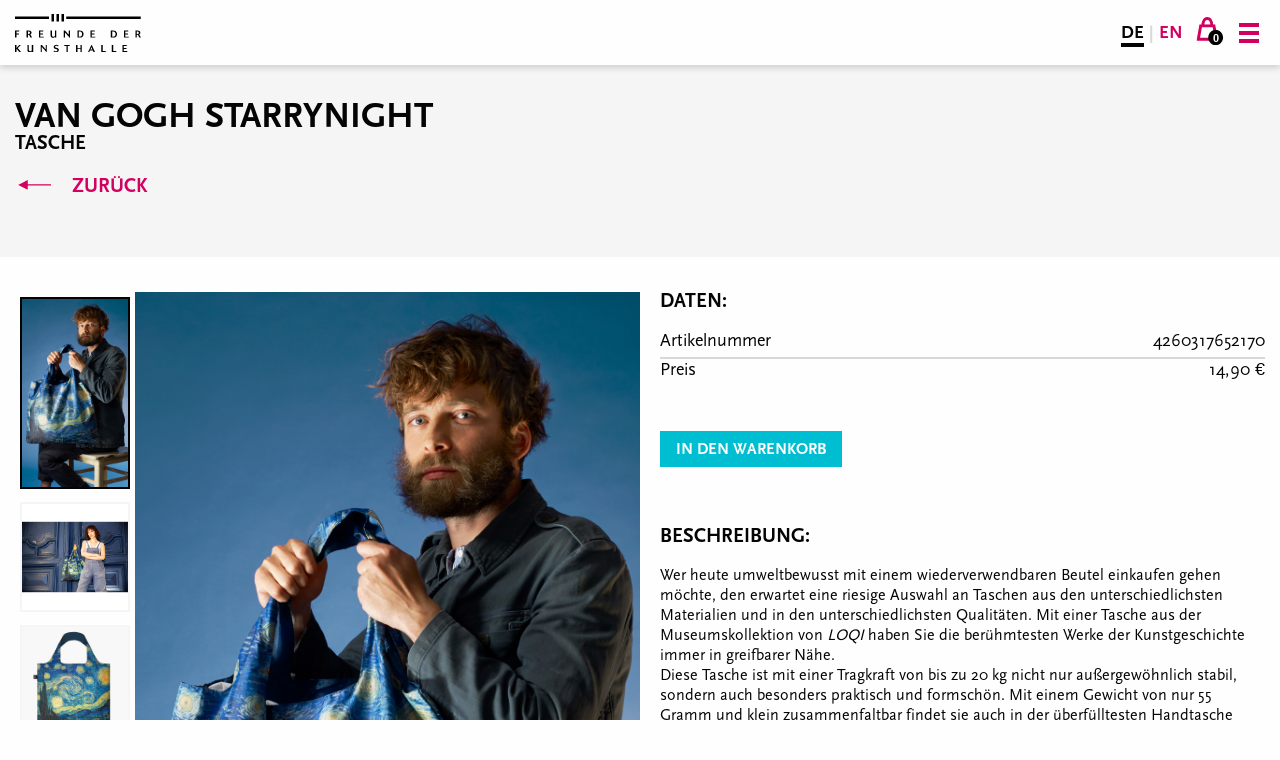

--- FILE ---
content_type: text/html; charset=UTF-8
request_url: https://freunde-der-kunsthalle.de/shop/artikel/714
body_size: 3467
content:
<!DOCTYPE html>
<html lang="de">
<head> 
    <title>Freunde der Kunsthalle</title>
	<meta name="Keywords" content="Hamburger Kunsthalle, Museumsshop, Kunstmuseum, kostenloser Eintritt, Kunst-Sammlungen, Kunst-Ausstellungen">
	<meta name="Description" content="Mitglieder der Freunde der Hamburger Kunsthalle haben jederzeit kostenlosen Eintritt in alle Sammlungen und Ausstellungen der Hamburger Kunsthalle.">
	<meta name="Author" content="Freunde der Kunsthalle">
	<meta name="robots" content="index, follow">
    <meta charset="UTF-8">
    <meta name="viewport" content="width=device-width, initial-scale=1.0">
    <meta name="csrf-param" content="_csrf">
<meta name="csrf-token" content="cNe7i8UEcB1JRIZ_1Qd8QdrvPNfO2_XESCXTm7Z-Xq83pfnSsFcXLSIn8y-bbAsJm5ZMjpyBvPAxbYvo0T8n1g==">
        <script>app = {
                urls: {
                    base: "/"
                },
                lang: "de"
            };
        
shop = {urls: {cart:'/shop/cart',checkout:'/shop/checkout/1'},labels: {"Add to basket":"In den Warenkorb","To the shopping cart":"Zum Warenkorb","Go back to page":"Weiter Einkaufen","The article was added to the shopping cart":"Der Artikel wurde zum Warenkorb hinzugef\u00fcgt","Price":"Preis","Back":"Zur\u00fcck"}};</script>        <script src="/js/jquery-3.3.1.min.js"></script>
    <script src="/lunr.js/lunr.js"></script>
        <script src="/js/app.js"></script>
    <link href="/css/app.css" rel="stylesheet">
    <link href="/css/jquery-ui.css" rel="stylesheet">
    <link href="/css/add.css" rel="stylesheet">
</head>
<body data-object="shop" data-id="23"><div id="header">
    <div class="left"><a href="/"><img class="logo" src="/images/freunde-logo.svg" /></a></div>
    <div class="middle"><div class="menu-desktop"><a href="/veranstaltungen/" class="menuDesktop">Veranstaltungen</a><a href="/journal/" class="menuDesktop">Journal</a><a href="/mitglied-werden/" class="menuDesktop">Mitglied werden</a><a href="/ueber-uns/" class="menuDesktop">Über uns</a><a href="/engagement/" class="menuDesktop">Engagement</a></div></div>
    <div class="right"><div class="lang-switch"><a href="?l=de" class="current">DE</a> | <a href="?l=en">EN</a></div><div class="cart"><a href="/shop/cart">
            <img class="logo" src="/images/cart.svg"/>
            <div class="count">0</div>
            </a>
        </div>

        <a href="/shop/" class="button secondary">Zum Shop</a>
        <a href="/spenden/" class="button primary">Spenden</a>

        <div class="burger">
            <svg class="open" viewBox="0 0 32 33">
        <g>
          <path d="M0 0L4 0L4 20L0 20L0 0Z" transform="matrix(1.192488E-08 1 -1 1.192488E-08 26 7)" />
          <path d="M0 0L4 0L4 20L0 20L0 0Z" transform="matrix(1.192488E-08 1 -1 1.192488E-08 26 15)" />
          <path d="M0 0L4 0L4 20L0 20L0 0Z" transform="matrix(1.192488E-08 1 -1 1.192488E-08 26 23)" />
        </g>
            </svg>
            <svg class="close" viewBox="0 0 32 33">
        <g>

          <path d="M0.312003 0.062397L4.3744 0L4.0624 20.312L0 20.3744L0.312003 0.062397Z" transform="matrix(-0.7071068 0.7071067 -0.7071067 -0.7071068 24.75002 22.15605)" />
          <path d="M0 0L4.0624 0.0623999L4.3744 20.3744L0.312002 20.312L0 0Z" transform="matrix(-0.7071068 -0.7071068 0.7071068 -0.7071068 10.34315 25.24922)" />
        </g>
            </svg>
        </div>
    </div>
		</div>          
<div class="submenu-desktop"><div class="items"></div><div class="items"></div><div class="items"></div><div class="items"></div><div class="items"></div></div>
<div class="menu-mobile">
  <div class="items"><div class="item"><div class="title"><a href="/veranstaltungen/" >Veranstaltungen</a></div><div class="subitems"></div></div><div class="item"><div class="title"><a href="/journal/" >Journal</a></div><div class="subitems"></div></div><div class="item"><div class="title"><a href="/mitglied-werden/" >Mitglied werden</a></div><div class="subitems"></div></div><div class="item"><div class="title"><a href="/ueber-uns/" >Über uns</a></div><div class="subitems"></div></div><div class="item"><div class="title"><a href="/engagement/" >Engagement</a></div><div class="subitems"></div></div></div>
  <div class="buttons">
    <a href="/shop/" class="button secondary">Zum Shop</a>
    <a href="/spenden/" class="button primary">Spenden</a>
  </div>
  
   
</div><div class="content gray"><h1 class="w50">VAN GOGH STARRYNIGHT</h1><div class="h3">Tasche</div><div class=" padding-20h">
        <a href="javascript:history.back()" class="back-link">
            <svg viewBox="0 0 34 13"><path d="M22 0L31 4.5L22 9L22 5L0 5L0 4L22 4L22 0Z" /></svg>
            Zurück        </a>
    </div>
</div>
<div class="content">
    <div class="product" data-title="VAN GOGH STARRYNIGHT" data-subtitle="Tasche">
        <div class="product-images">
            <div class="product-images-bar"><img class="current" src="/f/shop/de80cb2a35.jpg"  /><img  src="/f/shop/fc2009da94.jpg"  /><img  src="/f/shop/9104de35ea.jpg"  /></div>
            <div class="product-images-canvas event-box-image"><img src="/f/shop/de80cb2a35.jpg"  /></div>
        </div>
        <div class="product-details">
            <div class="title">Daten:</div>

            <table class="product-details-table"><tr><td>Artikelnummer</td><td>4260317652170</td></tr><tr><td>Preis</td><td><span class="shop-price">14,90 €</span></td></tr></table>

                    
            <a href="#" data-source="detail" data-product-id="714" data-product-amount="1" class="button primary add-to-cart gap-below article-variants-button">In den Warenkorb</a>

            <div class="title">Beschreibung:</div>
            <div class="desc"><p>Wer heute umweltbewusst mit einem wiederverwendbaren Beutel einkaufen gehen m&ouml;chte, den erwartet eine riesige Auswahl an Taschen aus den unterschiedlichsten Materialien und in den unterschiedlichsten Qualit&auml;ten. Mit einer Tasche aus der Museumskollektion von <em>LOQI</em> haben Sie die ber&uuml;hmtesten Werke der Kunstgeschichte immer in greifbarer N&auml;he.<br />Diese Tasche ist mit einer Tragkraft von bis zu 20 kg nicht nur au&szlig;ergew&ouml;hnlich stabil, sondern auch besonders praktisch und formsch&ouml;n. Mit einem Gewicht von nur 55 Gramm und klein zusammenfaltbar findet sie auch in der &uuml;berf&uuml;lltesten Handtasche problemlos noch ein Pl&auml;tzchen. Gefertigt aus wasserabweisendem Polyester, trotzt sie jedem Regenschauer und kann bei Bedarf bequem in der Maschine gewaschen werden. Kleinigkeiten, die nicht verloren gehen sollen, lassen sich in ihrer Innentasche verstauen. Und bei Bedarf kann die passende kleine Aufbewahrungstasche mit Rei&szlig;verschluss auch mal separat als Geldbeutel oder Kosmetikt&auml;schchen genutzt werden!&nbsp;<br /><br />VINCENT VAN GOGH - Sternennacht | 1889<br />Tasche<br />Material:&nbsp;Polyester/ Oeko-Tex&reg; Standard 100 | Gr&ouml;&szlig;e: 500 x 420 mm | Gewicht: 55 g | Tragkraft: 20 kg</p></div>
        </div>
    </div>
</div><div class="content gray">
    <div class="h1 gap-below">Unsere Empfehlungen</div>
    <div class="event-grid shop"><div class="event-box" data-id="1395">
    <a href="/shop/artikel/1395" class="event-box-image"><img src="/f/shop/9236b58a74_sm.png" ></a>
    <a href="/shop/artikel/1395" class="event-box-content bottom">
        <div class="separator"></div>
        <div class="event-box-title">VINCENT VAN GOGH</div><div class="event-box-subtitle">Sternennacht</div><div class="shop-price">15,00 €</div>
    </a>
    <a href="#" data-source="overview" data-product-id="1395" data-product-amount="1" class="button secondary add-to-cart">In den Warenkorb</a>
</div><div class="event-box" data-id="1394">
    <a href="/shop/artikel/1394" class="event-box-image"><img src="/f/shop/1b5fe488e6_sm.png" ><div class="event-box-exclusive">kommt bald wieder</div></a>
    <a href="/shop/artikel/1394" class="event-box-content bottom">
        <div class="separator"></div>
        <div class="event-box-title">VINCENT VAN GOGH</div><div class="event-box-subtitle">Mandelbl&uuml;ten</div><div class="shop-price">15,00 €</div>
    </a>
    <a href="#" data-source="overview" data-product-id="1394" data-product-amount="1" class="button secondary add-to-cart">In den Warenkorb</a>
</div></div>
</div><div id="footer">
    <div class="left">© 2026 Freunde der Kunsthalle. All rights reserved.</div>
    <div class="right"><a href="/newsletter/">Newsletter</a><a href="/shop/">Shop</a><a href="/fragen-und-antworten/">Fragen und Antworten</a><a href="/agb/">AGB</a><a href="/widerruf/">Widerruf</a><a href="/versandbedingungen/">Versandbedingungen</a><a href="/datenschutz/">Datenschutz</a><a href="/erklaerung-zur-barrierefreiheit/">Erklärung zur Barrierefreiheit</a><a href="/spenden/">Spenden</a><a href="/kontakt/">Kontakt</a><a href="/impressum/">Impressum</a><a href="https://www.hamburger-kunsthalle.de/" target="_blank">Hamburger Kunsthalle</a></div>
</div>           <script type="module" src="/js/modules.js" charset="UTF-8"></script>
<script>app.jsModules=["shop/AddToCart"];app.jsMin="";</script><div class="to-top"><a href="#" class="sprite -toTop-arrow"><div class="spritep-wrapper" style="padding-bottom:100%"><svg viewBox="0 0 32 32"><path d="M15.19 8.518a.883.883 0 0 0-.79-.233.883.883 0 0 0-.79.234l-5.092 5.09a.9.9 0 1 0 1.273 1.273l3.71-3.71V20.7a.9.9 0 1 0 1.8 0v-9.527l3.71 3.71a.9.9 0 0 0 1.272-1.274zM14.4 0a14.4 14.4 0 1 0 14.4 14.4A14.4 14.4 0 0 0 14.4 0zm0 27A12.6 12.6 0 1 1 27 14.4 12.6 12.6 0 0 1 14.4 27z"></path></svg></div></a></div>
</body>
</html>


--- FILE ---
content_type: image/svg+xml
request_url: https://freunde-der-kunsthalle.de/images/cart.svg
body_size: 984
content:
<svg version="1.1" viewBox="0 0 30.595 28.326" xmlns="http://www.w3.org/2000/svg" xmlns:xlink="http://www.w3.org/1999/xlink">
 <desc>Created with Lunacy</desc>
 <defs>
  <path id="path_1" transform="translate(5 12.022)" d="m3 0h16l3 16.5h-22z"/>
  <clipPath id="clip_1">
   <use width="100%" height="100%" xlink:href="#path_1"/>
  </clipPath>
 </defs>
 <g id="ICON-/-BURGER" transform="translate(-1.4054 -4.6743)">
  <path id="Rectangle" d="m0 0h32v33h-32z" fill="none"/>
  <g>
   <use width="100%" height="100%" fill="#ffffff" xlink:href="#path_1"/>
   <g clip-path="url(#clip_1)">
    <use width="100%" height="100%" fill="none" stroke="#d2005f" stroke-width="6" xlink:href="#path_1"/>
   </g>
  </g>
  <path transform="rotate(-45 18.153 -6.0387)" d="m0 2.6451s4.9009-4.711 8.006-1.5589-1.5586 7.9829-1.5586 7.9829" fill="none" stroke="#d2005f" stroke-width="3"/>
  <path id="Oval" transform="translate(17 17.531)" d="m7.5 15.469c4.1421 0 7.5-3.4628 7.5-7.7344 0-4.2716-3.3579-7.7344-7.5-7.7344-4.1421 0-7.5 3.4628-7.5 7.7344 0 4.2716 3.3579 7.7344 7.5 7.7344z"/>
 </g>
</svg>


--- FILE ---
content_type: text/javascript
request_url: https://freunde-der-kunsthalle.de/js/app.js
body_size: 45229
content:
// Initialize website after is has loaded
$(function () {

    // to-top START
    $(window).scroll(function () {
        if ($(this).scrollTop() > 0) {
            $('.to-top').fadeIn();
        } else {
            $('.to-top').fadeOut();
        }
    });
    $('.to-top').click(function () {
        $('body,html').animate({
            scrollTop: 0
        }, 400);
        return false;
    });
    // to-top END

    // FADER - development only
    $('.kbpreview1234 .kbfader1234').on('click', function () {
        $(this).parent().toggleClass("closed");
    });
    $('.kbpreview1234 .kbnav1234 > div').on('click', function () {
        var i = $(this).index();
        $(this).parent().find("> div").removeClass("active");
        $(this).addClass("active");
        $(".kbpreview1234 .kblinks1234").removeClass("active");
        $(".kbpreview1234 .kblinks1234").eq(i).addClass("active");
    });
    //$('*[title]').on('click', function()    {
    //$(this).toggleClass('kbclickhighlight1234');
    //});
    // FADER end - development only


    var sliderTimeToNext = 8000; // 5 s

    var scrollTop = 0;
    var scrollInit = 40; // defauls is a top of 40 px margin from menu to top
    var menuDesktop = $('#header');
    var menuDesktopTop = false;
    $(window).on('scroll', function () {
        scrollTop = $(window).scrollTop();
        if (scrollTop > scrollInit) {
            menuDesktop.addClass("top");
            menuDesktopTop = true;
        } else if (menuDesktopTop) {
            menuDesktop.removeClass("top");
            menuDesktopTop = false;
        }
    });

    /*
        // Autocomplete functionality for shop search
        var shopSearch = $('#shop-search');
        var suggestions2 = ["Afghanistan","Albania","Algeria","Andorra","Angola","Anguilla","Antigua &amp; Barbuda","Argentina","Armenia","Aruba","Australia","Austria","Azerbaijan","Bahamas","Bahrain","Bangladesh","Barbados","Belarus","Belgium","Belize","Benin","Bermuda","Bhutan","Bolivia","Bosnia &amp; Herzegovina","Botswana","Brazil","British Virgin Islands","Brunei","Bulgaria","Burkina Faso","Burundi","Cambodia","Cameroon","Canada","Cape Verde","Cayman Islands","Central Arfrican Republic","Chad","Chile","China","Colombia","Congo","Cook Islands","Costa Rica","Cote D Ivoire","Croatia","Cuba","Curacao","Cyprus","Czech Republic","Denmark","Djibouti","Dominica","Dominican Republic","Ecuador","Egypt","El Salvador","Equatorial Guinea","Eritrea","Estonia","Ethiopia","Falkland Islands","Faroe Islands","Fiji","Finland","France","French Polynesia","French West Indies","Gabon","Gambia","Georgia","Germany","Ghana","Gibraltar","Greece","Greenland","Grenada","Guam","Guatemala","Guernsey","Guinea","Guinea Bissau","Guyana","Haiti","Honduras","Hong Kong","Hungary","Iceland","India","Indonesia","Iran","Iraq","Ireland","Isle of Man","Israel","Italy","Jamaica","Japan","Jersey","Jordan","Kazakhstan","Kenya","Kiribati","Kosovo","Kuwait","Kyrgyzstan","Laos","Latvia","Lebanon","Lesotho","Liberia","Libya","Liechtenstein","Lithuania","Luxembourg","Macau","Macedonia","Madagascar","Malawi","Malaysia","Maldives","Mali","Malta","Marshall Islands","Mauritania","Mauritius","Mexico","Micronesia","Moldova","Monaco","Mongolia","Montenegro","Montserrat","Morocco","Mozambique","Myanmar","Namibia","Nauro","Nepal","Netherlands","Netherlands Antilles","New Caledonia","New Zealand","Nicaragua","Niger","Nigeria","North Korea","Norway","Oman","Pakistan","Palau","Palestine","Panama","Papua New Guinea","Paraguay","Peru","Philippines","Poland","Portugal","Puerto Rico","Qatar","Reunion","Romania","Russia","Rwanda","Saint Pierre &amp; Miquelon","Samoa","San Marino","Sao Tome and Principe","Saudi Arabia","Senegal","Serbia","Seychelles","Sierra Leone","Singapore","Slovakia","Slovenia","Solomon Islands","Somalia","South Africa","South Korea","South Sudan","Spain","Sri Lanka","St Kitts &amp; Nevis","St Lucia","St Vincent","Sudan","Suriname","Swaziland","Sweden","Switzerland","Syria","Taiwan","Tajikistan","Tanzania","Thailand","Timor L'Este","Togo","Tonga","Trinidad &amp; Tobago","Tunisia","Turkey","Turkmenistan","Turks &amp; Caicos","Tuvalu","Uganda","Ukraine","United Arab Emirates","United Kingdom","United States of America","Uruguay","Uzbekistan","Vanuatu","Vatican City","Venezuela","Vietnam","Virgin Islands (US)","Yemen","Zambia","Zimbabwe"];
        if(shopSearch.length > 0)   {
            autocomplete(document.getElementById("shop-search"), suggestions2);
    
            // Later on, when the user enters texts:
            //   1) call $('#shop-search').unbind() to remove all event handlers,
            //   2) get a new suggestions array via AJAX using the entered text,
            //   3) recall autocomplete() like above.
            // Please note that the autocomplete functions do not use jQuery. They are plain JavaScript.
            // No need to rewrite those in jQuery when the existing functions work splendid!
            // Ideally, only return a max of 10 suggestion items per AJAX!
        }
    */

    // Form submit functionality. All elements with class "submit-on-click" will submit the form element they are contained in
    $('.submit-on-click').on('click', function (e) {
        e.preventDefault();

        var currentForm = $(this).closest('form');
        if (currentForm.length > 0) {
            currentForm.submit();
        }
    })

    // Mobile Menu functionality
    $('#header .burger').on('click', function () {
        toggleMenu();
    });
    $('.menu-mobile .item .title').on('click', function (e) {
        $(this).parent().toggleClass("open");
    });

    // Desktop Menu functionality
    var lastCaller = null;
    $('.menu-desktop > div').on('click', function () {
        var caller = $(this);
        var menu = $('.submenu-desktop');

        // Get indices of last and current caller
        var last = lastCaller;
        var current = caller.index();

        var allMenuTitles = $(".menu-desktop > div");

        if (menu.hasClass("open")) {
            // Close sub menu plane
            if (last == current) {
                menu.slideUp(800);
                menu.removeClass("open");
                allMenuTitles.removeClass("visible");

                // Switch to current sub menu
            } else {
                var newMenuTitle = allMenuTitles.eq(current);
                var allSubmenus = $(".submenu-desktop .items");
                var newMenu = allSubmenus.eq(current);

                allSubmenus.removeClass("visible");
                newMenu.addClass("visible");
                allMenuTitles.removeClass("visible");
                newMenuTitle.addClass("visible");
            }
        } else {
            menu.slideDown(800);
            menu.addClass("open");

            // Switch to current menu
            var newMenuTitle = allMenuTitles.eq(current);
            var allSubmenus = $(".submenu-desktop .items");
            var newMenu = allSubmenus.eq(current);

            allSubmenus.removeClass("visible");
            newMenu.addClass("visible");
            allMenuTitles.removeClass("visible");
            newMenuTitle.addClass("visible");
        }

        lastCaller = caller.index();
    });


    // Some popup shenagigans
    $('.popup[data-popup-id]').on('click', function (e) {
        e.preventDefault();

        // Close any popups hat are still open (unlikely, but may lead to usrs being able to forcefully break the page)
        var oldPopups = $('.cart-popup');
        if (oldPopups.length > 0) {
            oldPopups.remove();
        }

        // Create popup
        var popup = $('<div class="cart-popup"></div>');
        var contentId = $(this).attr("data-popup-id");
        var content = $('#' + contentId);

        console.log(content);

        if (content.length > 0) {
            popup.append(content.clone().contents()).append("<br />");

            var l = shop.labels;

            // Clease close functionality
            var back = $('<div style="margin-top: 10px;" class="button secondary top">' + l['Back'] + '</div>');
            back.on('click', function () {
                $(this).parent().remove();
            });
            popup.append(back);
        }

        $("body").append(popup);
    });

    /*
    placed to /js/modules/shop/AddToCart
    
        // Add-to-cart functionality
        $('.add-to-cart').on('click', function(e)    {
            e.preventDefault();
    
            // Close any popups hat are still open (unlikely, but may lead to usrs being able to forcefully break the page)
            var oldPopups = $('.cart-popup');
            if(oldPopups.length > 0)    {
                oldPopups.remove();
            }
    
            // Collect data for cart popup
    switch($(this).attr('data-source')){
    case 'overview':
            var product                 = $(this).parent();
            var productTitle            = product.find('.event-box-title').text();
            var productSubtitle         = product.find('.event-box-subtitle').text();
            var productPrice            = product.find('.shop-price').text();
            var productImg              = product.find('.event-box-image > img');
            if(productImg.length == 0)  {
                productImg = null;
            }   else    {
                productImg = productImg.clone();
            }
        break;
    case 'detail':
            var product                 = $(this).closest('.product');
            var productTitle            = product.attr('data-title');
            var productSubtitle         = product.attr('data-subtitle');
            var productPrice            = product.find('.shop-price').text();
            var productImg              = product.find('.event-box-image > img');
            if(productImg.length == 0)  {
                productImg = null;
            }   else    {
                productImg = productImg.clone();
            }
        break;
    }
            // Get internal data for AJAX call
            var productId       = parseInt($(this).attr('data-product-id'));
            // var productAmount   = parseInt($(this).attr('data-product-amount'));
    
    $.getJSON('api/shop?act=addToCart&id=' + productId,function(data){
    
        switch(data.result){
        case 'success':
    
            // var l = app.labels;
            var l = shop.labels;
    
            var amount = data.amount;
    
            $('#header').find('.cart .count').html(data.totalAmount);
    
            if (productSubtitle.length)
                amount = productSubtitle + ': ' + amount;
    
            // Create cart popup
            var popup = $('<div class="cart-popup"></div>');
            var article = $('<div class="details"><h3 style="margin-bottom: 10px;">' + productTitle + '</h3>' + amount + '<br />' + l['Price'] + ': ' + productPrice  + '<br />&nbsp;<br /></div>');
            popup.append(article).prepend(productImg).prepend($('<h2 style="margin-bottom: 20px;">' + l['The article was added to the shopping cart'] + ':</h2>')); //.append(productSubtitle).append(productPrice).append(productImg);
    
            // Clease close functionality
            var cart = $('<a href="' + shop.urls.cart + '" class="button primary">' + l['To the shopping cart'] + '</a>');
            var back = $('<div class="button secondary">' + l['Go back to page'] + '</div>');
            back.on('click', function() {
                $(this).parent().parent().remove();
            });
            article.append(back).append(cart);
    
            // Ready :)
            $('body').append(popup);
    
            // INSERT AJAX functionality here -> call PHP script to add product
            // console.log("Product ID: " + productId);
            // console.log("Product amount: " + amount);
            break;
        case 'error':
            alert(data.message);
            break;
        }
    
    });
        });
    */

    // Initialize all sliders
    var sliders = $('.slider');
    if (sliders.length > 0) {
        sliders.each(function () {
            var slider = $(this);

            // Get slide count
            var slides = slider.find('.slides').children();
            var slidecount = slides.length;

            if (slidecount <= 1) {
                return;
            }

            // Add previous and next slider buttons and functionality
            var prev = $('<svg class="prev link" viewBox="0 0 11.31372 16.97057"><g ><path d="M0 0L4 0L4 12L0 12L0 0Z" transform="matrix(-0.7071068 0.7071067 -0.7071067 -0.7071068 11.31372 8.485291)" /><path d="M0 0L4 0L4 12L0 12L0 0Z" transform="matrix(-0.7071068 -0.7071068 0.7071068 -0.7071068 2.828491 16.97057)" /></g></svg>');
            var next = $('<svg class="next link" viewBox="0 0 11.31372 16.97057"><g ><path d="M0 0L4 0L4 12L0 12L0 0Z" transform="matrix(-0.7071068 0.7071067 -0.7071067 -0.7071068 11.31372 8.485291)" /><path d="M0 0L4 0L4 12L0 12L0 0Z" transform="matrix(-0.7071068 -0.7071068 0.7071068 -0.7071068 2.828491 16.97057)" /></g></svg>');
            //var prev = $('');
            //var next = $('');

            prev.on('click', function () {
                slider.addClass("launched"); // On first slide switch by hand (not automatically), set sclass so that special shop slider nows when to start (will only automatically jump between slides after at least one slide was manually clicked)
                sliderPrevSlide(slider);
            });
            next.on('click', function () {
                slider.addClass("launched"); // On first slide switch by hand (not automatically), set class so that special shop slider nows when to start (will only automatically jump between slides after at least one slide was manually clicked)
                sliderNextSlide(slider);
            });

            createInterval(sliderNextSlide, slider, sliderTimeToNext);

            var slidernav = $('<div class="slider-nav"></div>');



            // Add slide navigation bullets
            var bullets = $('<div class="bullets"></div>');

            if (slidecount == 1) {
                slider.addClass("single"); // switches to single slide mode: no bullets and navigation, slightly different margins
            }

            if (slidecount > 12) {
                bullets.addClass("hidden");
            }

            if (slidecount > 8) {
                bullets.addClass("small");
            }

            for (var i = 0; i < slidecount; ++i) {
                var bullet = $('<div data-count="' + (i + 1) + '">⬤</div>');

                bullet.on('click', function () {
                    var b = $(this);
                    var cnt = b.attr('data-count');
                    sliderSetSlide(slider, cnt);
                });
                bullets.append(bullet);
            }

            slidernav.append(prev).append(bullets).append(next);
            slider.append(slidernav);


            // Finally, copyright notice
            //var copyright = $('<div class="copyright">Foto: Arne</div>');
            //slider.append(copyright);

            // Initialize slider for first use
            sliderSetSlide(slider, 1);
        });
    }


    // Interactive form elements
    $('input[data-control=true]').on('click', function () {
        var checked = $(this).is(":checked");

        // Enable or disable elements, if given
        if (checked) {
            var enable = $(this).attr('data-enable');
            var disable = $(this).attr('data-disable');

            if (enable !== undefined && enable != "") {
                $("#" + enable).addClass("enabled");
            }
            if (disable !== undefined && disable != "") {
                $("#" + disable).removeClass("enabled");
            }
        }
    });


    $('*[data-increase]').on('click', function () {
        var targetID = $(this).attr('data-increase');
        if (targetID !== undefined && targetID != "") {
            var targetDOM = $("#" + targetID);
            if (targetDOM.length > 0) {
                var newVal = parseInt(targetDOM.val(), 10) + 1;
                if (isNaN(newVal)) { newVal = 1; }
                if (newVal > 99) { newVal = 99; }
                targetDOM.val(newVal);
            }
            targetDOM.trigger("change");
        }
    });


    $('*[data-decrease]').on('click', function () {
        var targetID = $(this).attr('data-decrease');
        if (targetID !== undefined && targetID != "") {
            var targetDOM = $("#" + targetID);
            if (targetDOM.length > 0) {
                var newVal = parseInt(targetDOM.val(), 10) - 1;
                if (isNaN(newVal)) { newVal = 1; }
                if (newVal < 1) { newVal = 1; }
                targetDOM.val(newVal);
            }
            targetDOM.trigger("change");
        }
    });


    // Shop image preview functionality
    $('.product-images-bar > img').on('click', function () {
        var clicked = $(this);
        var canvas = clicked.parent().parent().find('.product-images-canvas > img');
        var src = clicked.attr("src");

        // Switch to new image
        canvas.attr("src", src);

        // Modify current image selector
        $('.product-images-bar > img.current').removeClass("current");
        clicked.addClass("current");
    });

    // Custom select color fix
    $('select').on('change', function () {
        $(this).addClass("chosen");
    });


    // Membership functionality
    $('.membership-ribbon .membership-expander-cross').on('click', function () {
        var cross = $(this);
        var box = cross.closest('.ribbon-box');

        toggleContents(cross, "+", "–");
        box.toggleClass("expanded");
    });
});

// Only called on single membership page

class MembershipManager {
    constructor(type, children, discount, fee) {
        this.type = type;
        this.children = children;
        this.discount = discount;
        this.fee = fee;
    }
}

// Initialize membership manager, used on all different membership pages
var mm = null;

function membershipRefreshChildrenCount() {
    var _this = $("#children-count");
    console.log(_this);
    var newVal = parseInt(_this.val());
    if (isNaN(newVal)) { newVal = 1; _this.val(1); }

    console.log("firex");
    if ($("#mm-children-yes").is(":checked")) {
        mm.children = parseInt($("#children-count").val());
    }

    if (mm.page == "single") {
        refreshMembershipCartSingle();
    } else if (mm.page == "couple") {
        refreshMembershipCartCouple();
    } else if (mm.page == "sponsor") {
        refreshMembershipCartSponsor();
    }
}

function membershipCartsubmit() {
    if (membershipIsFormValid()) {

        var params = '&membership=' + mm.fee
            + '&children=' + mm.children;

        if (mm.discount) {
            params += '&discountItems=' + membershipDiscounts();
        }

        // add new field smallpost START    
        switch(mm.fee){
        case 'SingleSelfPayer':
        case 'CoupleSelfPayer':
        case 'SponsorSelfPayer':
            params += '&smallpost=' + ($("#mm-smallpost-yes").is(":checked") ? 'yes' : 'no');
            break;
        }
        // add new field smallpost END

        $.getJSON('api/shop?act=addMembership' + params, function (data) {
            switch (data.result) {
                case 'success':
                    $('#header').find('.cart .count').html(data.totalAmount);

                    var oldPopups = $('.cart-popup');

                    if (oldPopups.length > 0) {
                        oldPopups.remove();
                    }

                    $('body').append(data.html);

                    break;
                case 'error':
                    alert(data.error);
                    break;
            }
        });

    } else {
        alert('Bitte geben Sie den Ermäßigungsgrund an.');
        $("#discount-error").show();
        fnScrollTo("#discount-error");
    }

    return false;
    /*
    var info = "Fee: " + mm.fee
     + "\r\nChildren: " + mm.children
     + "\r\nDiscount: " + mm.discount;
    
    if (mm.discount){
        info += "\r\nDiscount items id: " + membershipDiscounts();
    }
        window.alert(info);
    */
}

function fnScrollTo(name) {
    $([document.documentElement, document.body]).animate({
        scrollTop: $(name).offset().top - 140
    }, 500);
}

function membershipShowPopup(html) {
    // Close any popups hat are still open (unlikely, but may lead to usrs being able to forcefully break the page)
}

function membershipDiscounts() {
    var res = [];
    $('.discount-list .mm-discount').each(function () {
        var el = $(this);
        if (el.is(":checked")) {
            res.push(el.val());
        }
    });
    return res;
}

function membershipIsDiscountFilled() {
    return membershipDiscounts().length > 0;
}

function membershipIsFormValid() {
    if (mm.discount)
        return membershipIsDiscountFilled();
    return true;
}

/********************************************************************** */
/**************** MEMBERSHIP SINGLE - START ***************************** */
/********************************************************************** */

function manageMembershipCartSingle() {
    mm = new MembershipManager("single", 0, false, $("#membership-cart-single").data("fee"));

    $("#mm-single").on('change', function () {
        if ($(this).is(":checked")) {
            mm.type = "single";
        }
        refreshMembershipCartSingle();
    });

    $("#mm-donator").on('change', function () {
        if ($(this).is(":checked")) {
            mm.type = "donator";
            mm.discount = false;
            $("#mm-discount-no").prop("checked", "checked");
        }
        refreshMembershipCartSingle();
    });

    $("#mm-discount-yes").on('change', function () {
        if ($(this).is(":checked")) {
            mm.discount = true;
        }
        refreshMembershipCartSingle();
    });

    $("#mm-discount-no").on('change', function () {
        if ($(this).is(":checked")) {
            mm.discount = false;
        }
        refreshMembershipCartSingle();
    });

    $(".mm-discount").on('click', function () {
        $("#discount-error").hide();
    });

    $("#mm-children-yes").on('change', function () {
        if ($(this).is(":checked")) {
            mm.children = parseInt($("#children-count").val());
        }
        refreshMembershipCartSingle();
    });

    $("#mm-children-no").on('change', function () {
        if ($(this).is(":checked")) {
            mm.children = 0;
        }
        refreshMembershipCartSingle();
    });

    $("#children-count").on('change', membershipRefreshChildrenCount);
    $('#membership-cart-submit').on('click', membershipCartsubmit);
}

// Recreates the membership cart for single memberhsips page
function refreshMembershipCartSingle() {
    if (mm == null) {
        return;
    }

    // Update children count (independent of actual membership type)
    $('#membership-cart-children .count').text(mm.children);
    
    if (mm.type == "single") {
        clearMembershipCart();
        if (mm.discount) {
            var tr = $('#membership-cart-discount');
            tr.css("display", "");
            mm.fee = tr.data("fee");
        } else {
            var tr = $('#membership-cart-single');
            tr.css("display", "");
            mm.fee = tr.data("fee");
        }
        updateMembershipCart();
    }

    if (mm.type == "donator") {
        clearMembershipCart();
        var tr = $('#membership-cart-donator');
        tr.css("display", "");
        mm.fee = tr.data("fee");
        updateMembershipCart();
    }

    console.log(mm);
}

// Clears all items from the cart (only cosmetic, hides and shows the respective entries)
function clearMembershipCart() {
    $("#membership-cart tr:not(.cart-head):not(.cart-delimiter):not(.cart-summary)").css("display", "none");
}

// Updates the summary price tag based on all visible entries in the cart (only cosmetic)
function updateMembershipCart() {
    if (mm.children > 0) {
        $('#membership-cart-children').css("display", "");
    }

    // Recalculate prices
    var priceTotal = 0;
    $('#membership-cart tr:not(.cart-head):not(.cart-delimiter):not(.cart-summary)').each(function () {

        current = $(this);

        currentPrice = current.find('.price');
        currentCount = current.find('.count');
        if (currentPrice.length > 0 && currentCount.length > 0) {
            if (currentPrice.is(":visible")) {
                var currentPriceInt = parseFloat(currentPrice.text().replace(",", "."));
                var currentCountInt = parseFloat(currentCount.text().replace(",", "."));
                var currentTotal = currentPriceInt * currentCountInt;

                current.find('.summary').text(currentTotal.toFixed(2).replace(".", ",") + " €");
                priceTotal += currentTotal;

                console.log(currentPriceInt + " | " + currentCountInt);
            }
        }
    });

    $('#membership-cart .cart-summary td').text(priceTotal.toFixed(2).replace(".", ",") + " €");
}


/********************************************************************** */
/**************** MEMBERSHIP SINGLE - END ***************************** */
/********************************************************************** */




/********************************************************************** */
/**************** MEMBERSHIP COUPLE - START ***************************** */
/********************************************************************** */

function manageMembershipCartCouple() {
    mm = new MembershipManager("couple", 0, false, $("#membership-cart-couple").data("fee"));

    $("#mm-couple").on('change', function () {
        if ($(this).is(":checked")) {
            mm.type = "couple";
            mm.fee = $("#membership-cart-couple").data("fee");
        }
        refreshMembershipCartCouple();
    });

    $("#mm-couple-donator-1").on('change', function () {
        if ($(this).is(":checked")) {
            mm.type = "couple-donator-1";
            mm.fee = $("#membership-cart-couple-donator-1").data("fee");
        }
        refreshMembershipCartCouple();
    });

    $("#mm-couple-donator-2").on('change', function () {
        if ($(this).is(":checked")) {
            mm.type = "couple-donator-2";
            mm.fee = $("#membership-cart-couple-donator-2").data("fee");
        }
        refreshMembershipCartCouple();
    });

    $("#mm-children-yes").on('change', function () {
        if ($(this).is(":checked")) {
            mm.children = parseInt($("#children-count").val());
        }
        refreshMembershipCartCouple();
    });

    $("#mm-children-no").on('change', function () {
        if ($(this).is(":checked")) {
            mm.children = 0;
        }
        refreshMembershipCartCouple();
    });

    $("#children-count").on('change', membershipRefreshChildrenCount);
    $('#membership-cart-submit').on('click', membershipCartsubmit);
}

// Recreates the membership cart for single memberhsips page
function refreshMembershipCartCouple() {
    if (mm == null) {
        return;
    }

    // Update children count (independent of actual membership type)
    $('#membership-cart-children .count').text(mm.children);

    if (mm.type == "couple") {
        clearMembershipCart();
        $('#membership-cart-couple').css("display", "");
        updateMembershipCart();
    }

    if (mm.type == "couple-donator-1") {
        clearMembershipCart();
        $('#membership-cart-couple-donator-1').css("display", "");
        updateMembershipCart();
    }

    if (mm.type == "couple-donator-2") {
        clearMembershipCart();
        $('#membership-cart-couple-donator-2').css("display", "");
        updateMembershipCart();
    }
}

// Clears all items from the cart (only cosmetic, hides and shows the respective entries)
function clearMembershipCart() {
    $("#membership-cart tr:not(.cart-head):not(.cart-delimiter):not(.cart-summary)").css("display", "none");
}

// Updates the summary price tag based on all visible entries in the cart (only cosmetic)
function updateMembershipCart() {
    if (mm.children > 0) {
        $('#membership-cart-children').css("display", "");
    }

    // Recalculate prices
    var priceTotal = 0;
    $('#membership-cart tr:not(.cart-head):not(.cart-delimiter):not(.cart-summary)').each(function () {
        current = $(this);

        currentPrice = current.find('.price');
        currentCount = current.find('.count');
        if (currentPrice.length > 0 && currentCount.length > 0) {
            if (currentPrice.is(":visible")) {
                var currentPriceInt = parseFloat(currentPrice.text().replace(",", "."));
                var currentCountInt = parseFloat(currentCount.text().replace(",", "."));
                var currentTotal = currentPriceInt * currentCountInt;

                current.find('.summary').text(currentTotal.toFixed(2).replace(".", ",") + " €");
                priceTotal += currentTotal;

                console.log(currentPriceInt + " | " + currentCountInt);
            }
        }
    });

    $('#membership-cart .cart-summary td').text(priceTotal.toFixed(2).replace(".", ",") + " €");
}


/********************************************************************** */
/**************** MEMBERSHIP COUPLE - END ***************************** */
/********************************************************************** */




/********************************************************************** */
/**************** MEMBERSHIP SPONSOR - START ***************************** */
/********************************************************************** */

function manageMembershipCartSponsor() {
    mm = new MembershipManager("sponsor-1", 0, false, $("#membership-cart-sponsor-1").data("fee"));

    $("#mm-sponsor-1").on('change', function () {
        if ($(this).is(":checked")) {
            mm.type = "sponsor-1";
        }
        refreshMembershipCartSponsor();
    });

    $("#mm-sponsor-2").on('change', function () {
        if ($(this).is(":checked")) {
            mm.type = "sponsor-2";
        }
        refreshMembershipCartSponsor();
    });

    $("#mm-sponsor-3").on('change', function () {
        if ($(this).is(":checked")) {
            mm.type = "sponsor-3";
        }
        refreshMembershipCartSponsor();
    });

    $("#mm-children-yes").on('change', function () {
        if ($(this).is(":checked")) {
            mm.children = parseInt($("#children-count").val());
        }
        refreshMembershipCartSponsor();
    });

    $("#mm-children-no").on('change', function () {
        if ($(this).is(":checked")) {
            mm.children = 0;
        }
        refreshMembershipCartSponsor();
    });

    $("#children-count").on('change', membershipRefreshChildrenCount);
    $('#membership-cart-submit').on('click', membershipCartsubmit);
}

// Recreates the membership cart for single memberhsips page
function refreshMembershipCartSponsor() {
    if (mm == null) {
        return;
    }

    // Update children count (independent of actual membership type)
    $('#membership-cart-children .count').text(mm.children);

    clearMembershipCart();
    var tr = $('#membership-cart-' + mm.type);
    tr.css("display", "");
    mm.fee = tr.data("fee");
    updateMembershipCart();
    /*
        if(mm.type == "sponsor-1") {
            clearMembershipCart();
            $('#membership-cart-sponsor-1').css("display", "");
            mm.fee = $('#membership-cart-sponsor-1').data("fee");
            updateMembershipCart();
        }
    
        if(mm.type == "sponsor-2") {
            clearMembershipCart();
            $('#membership-cart-sponsor-2').css("display", "");
            mm.fee = $('#membership-cart-sponsor-2').data("fee");
            updateMembershipCart();
        }
    
        if(mm.type == "sponsor-3") {
            clearMembershipCart();
            $('#membership-cart-sponsor-3').css("display", "");
            mm.fee = $('#membership-cart-sponsor-3').data("fee");
            updateMembershipCart();
        }
    */
    console.log("ALL UPDATED");
    console.log(mm);
}

// Clears all items from the cart (only cosmetic, hides and shows the respective entries)
function clearMembershipCart() {
    $("#membership-cart tr:not(.cart-head):not(.cart-delimiter):not(.cart-summary)").css("display", "none");
}

// Updates the summary price tag based on all visible entries in the cart (only cosmetic)
function updateMembershipCart() {
    if (mm.children > 0) {
        $('#membership-cart-children').css("display", "");
    }

    // Recalculate prices
    var priceTotal = 0;
    $('#membership-cart tr:not(.cart-head):not(.cart-delimiter):not(.cart-summary)').each(function () {
        current = $(this);

        currentPrice = current.find('.price');
        currentCount = current.find('.count');
        if (currentPrice.length > 0 && currentCount.length > 0) {
            if (currentPrice.is(":visible")) {
                var currentPriceInt = parseFloat(currentPrice.text().replace(",", "."));
                var currentCountInt = parseFloat(currentCount.text().replace(",", "."));
                var currentTotal = currentPriceInt * currentCountInt;

                current.find('.summary').text(currentTotal.toFixed(2).replace(".", ",") + " €");
                priceTotal += currentTotal;

                console.log(currentPriceInt + " | " + currentCountInt);
            }
        }
    });

    $('#membership-cart .cart-summary td').text(priceTotal.toFixed(2).replace(".", ",") + " €");
}


/********************************************************************** */
/**************** MEMBERSHIP COUPLE - END ***************************** */
/********************************************************************** */






function kbParallax() {
    var PARALLAX_MOVE_FACTOR = 50; // Defines the maximum pixels a parallax backgrounds move with the scrolling to top or bottom

    // Show or hide scroll arrow
    var scrolltop = $(window).scrollTop();

    // Do scrolling for parallax background images
    $('.canvas.parallax.running').each(function () {
        var separator = $(this);
        var separator_top = separator.offset().top;
        var separator_height = separator.outerHeight();
        var scroll_top = $(document).scrollTop();


        // Calculate modification position
        var s_shift = getminmax(separator_top - scroll_top, -1 * separator_height, separator_height);
        var s_percent = s_shift / separator_height;
        var vertical_position = (30 - (-1 * PARALLAX_MOVE_FACTOR * s_percent)).toFixed(2) + "%";

        separator.css('background-position-y', vertical_position);
    });
}

function toggleMenu() {
    var menu = $('.menu-mobile');
    var header = $('#header .burger');
    var body = $("body");

    if (menu.hasClass("open")) {
        menu.slideUp(800);
        menu.removeClass("open");
        header.removeClass("open");
        body.removeClass("menu-open");
    } else {
        menu.slideDown(800);
        menu.addClass("open");
        header.addClass("open");
        body.addClass("menu-open");
    }
}

function getminmax(val, min, max) {
    if (val < min) return min;
    if (val > max) return max;
    return val;
}

function alternateClasses(element, class1, class2) {
    if (!element.hasClass(class1) && !element.hasClass(class2)) {
        element.addClass(class1);
    } else if (element.hasClass(class1)) {
        element.removeClass(class1);
        element.addClass(class2);
    } else if (element.hasClass(class2)) {
        element.removeClass(class2);
        element.addClass(class1);
    } else {
        // Something weird happened, both classes are present. Reset!
        element.removeClass(class1);
        element.removeClassClass(class2);
    }
}

function toggleAttributes(dom, attr, val1, val2) {
    var oldattr = dom.attr(attr);
    var newattr = val1; // default value

    if (oldattr && oldattr == val1) {
        newattr = val2;
    }

    dom.attr(attr, newattr);
}

function toggleContents(dom, val1, val2) {
    var oldattr = dom.text();
    var newattr = val1; // default value

    if (oldattr && oldattr == val1) {
        newattr = val2;
    }

    dom.text(newattr);
}

function toggleCSS(dom, attr, val1, val2) {
    var oldattr = dom.css(attr);
    var newattr = val1; // default value

    if (oldattr && oldattr == val1) {
        newattr = val2;
    }

    dom.css(attr, newattr);
}


function createInterval(f, dynamicParameter, interval) {
    setInterval(function () {
        f(dynamicParameter);
    }, interval);
}

function sliderNextSlide(slider) {
    // Don't react if video is shown (this halts the automated slide switch during lightbox popup)
    if ($('body').hasClass("lightbox-shown")) {
        return;
    }

    // Check if slider has noautorun switch enabled. In this case, is will not automatically jump between slides until at least one arrow key has been pressed:
    if (slider.hasClass("noautorun") && !slider.hasClass("launched")) {
        return;
    }


    // Get current slide's index
    var slides = slider.find('.bullets');
    var current = slides.find('.current');
    var index = parseInt(current.attr('data-count'));

    // Load next one
    var new_index = index + 1;
    if (new_index > slides.children().length) {
        new_index = 1;
    }

    sliderSetSlide(slider, new_index);
}
function sliderPrevSlide(slider) {
    // Get current slide's index
    var slides = slider.find('.bullets');
    var current = slides.find('.current');
    var index = parseInt(current.attr('data-count'));

    // Load previous one
    var new_index = index - 1;
    if (new_index == 0) {
        new_index = slides.children().length;
    }

    sliderSetSlide(slider, new_index);
}

function sliderSetSlide(slider, index) {
    var slides = slider.find('.slides').children();

    // Set images
    if (slides.length > 0) {
        var i = 1;
        slides.each(function () {
            var slide = $(this);

            if (i == index) {
                slide.addClass('current');
                slide.css('display', 'block');

                // Copy slide color
                if (slide.hasClass("dark")) {
                    slide.parent().parent().find('.slider-nav').addClass("dark");
                } else {
                    slide.parent().parent().find('.slider-nav').removeClass("dark");
                }

                // Load new copyright info, if any
                /*var cp  = slide.attr('alt').trim();
                var cpe = slide.parent().parent().find('.copyright');
 
                if(cp)  {
                    cpe.html(cp);
                    cpe.css('opacity', '1');
                }   else    {
                    cpe.css('opacity', '0');
                }*/
            } else {
                slide.removeClass('current');

                slide.css('display', 'none');
            }
            i++;
        });
    }

    var bullets = slider.find('.bullets').children();

    // Set bullets
    if (bullets.length > 0) {
        var i = 1;
        bullets.each(function () {
            var bullet = $(this);
            if (i == index) {
                bullet.addClass('current');
            } else {
                bullet.removeClass('current');
            }
            i++;
        });
    }
}





// Autocomplete form, preview version for the sake of simplicity and time efficiency taken from https://www.w3schools.com/howto/howto_js_autocomplete.asp
function autocomplete(inp, arr) {
    /*the autocomplete function takes two arguments,
    the text field element and an array of possible autocompleted values:*/
    var currentFocus;
    /*execute a function when someone writes in the text field:*/
    inp.addEventListener("input", function (e) {
        var a, b, i, val = this.value;
        /*close any already open lists of autocompleted values*/
        closeAllLists();
        if (!val) { return false; }
        currentFocus = -1;
        /*create a DIV element that will contain the items (values):*/
        a = document.createElement("DIV");
        a.setAttribute("id", this.id + "autocomplete-list");
        a.setAttribute("class", "autocomplete-items");
        /*append the DIV element as a child of the autocomplete container:*/
        this.parentNode.appendChild(a);
        /*for each item in the array...*/
        for (i = 0; i < arr.length; i++) {
            /*check if the item starts with the same letters as the text field value:*/
            if (arr[i].substr(0, val.length).toUpperCase() == val.toUpperCase()) {
                /*create a DIV element for each matching element:*/
                b = document.createElement("DIV");
                /*make the matching letters bold:*/
                b.innerHTML = "<strong>" + arr[i].substr(0, val.length) + "</strong>";
                b.innerHTML += arr[i].substr(val.length);
                /*insert a input field that will hold the current array item's value:*/
                b.innerHTML += "<input type='hidden' value='" + arr[i] + "'>";
                /*execute a function when someone clicks on the item value (DIV element):*/
                b.addEventListener("click", function (e) {
                    /*insert the value for the autocomplete text field:*/
                    inp.value = this.getElementsByTagName("input")[0].value;
                    /*close the list of autocompleted values,
                    (or any other open lists of autocompleted values:*/
                    closeAllLists();
                });
                a.appendChild(b);
            }
        }
    });
    /*execute a function presses a key on the keyboard:*/
    inp.addEventListener("keydown", function (e) {
        var x = document.getElementById(this.id + "autocomplete-list");
        if (x) x = x.getElementsByTagName("div");
        if (e.keyCode == 40) {
            /*If the arrow DOWN key is pressed,
            increase the currentFocus variable:*/
            currentFocus++;
            /*and and make the current item more visible:*/
            addActive(x);
        } else if (e.keyCode == 38) { //up
            /*If the arrow UP key is pressed,
            decrease the currentFocus variable:*/
            currentFocus--;
            /*and and make the current item more visible:*/
            addActive(x);
        } else if (e.keyCode == 13) {
            /*If the ENTER key is pressed, prevent the form from being submitted,*/
            e.preventDefault();
            if (currentFocus > -1) {
                /*and simulate a click on the "active" item:*/
                if (x) x[currentFocus].click();
            }
        }
    });
    function addActive(x) {
        /*a function to classify an item as "active":*/
        if (!x) return false;
        /*start by removing the "active" class on all items:*/
        removeActive(x);
        if (currentFocus >= x.length) currentFocus = 0;
        if (currentFocus < 0) currentFocus = (x.length - 1);
        /*add class "autocomplete-active":*/
        x[currentFocus].classList.add("autocomplete-active");
    }
    function removeActive(x) {
        /*a function to remove the "active" class from all autocomplete items:*/
        for (var i = 0; i < x.length; i++) {
            x[i].classList.remove("autocomplete-active");
        }
    }
    function closeAllLists(elmnt) {
        /*close all autocomplete lists in the document,
        except the one passed as an argument:*/
        var x = document.getElementsByClassName("autocomplete-items");
        for (var i = 0; i < x.length; i++) {
            if (elmnt != x[i] && elmnt != inp) {
                x[i].parentNode.removeChild(x[i]);
            }
        }
    }
    /*execute a function when someone clicks in the document:*/
    document.addEventListener("click", function (e) {
        closeAllLists(e.target);
    });
} 


--- FILE ---
content_type: image/svg+xml
request_url: https://freunde-der-kunsthalle.de/images/freunde-logo.svg
body_size: 6530
content:
<?xml version="1.0" encoding="utf-8"?>
<svg width="180px" height="55px" viewBox="0 0 180 55" version="1.1" xmlns:xlink="http://www.w3.org/1999/xlink" xmlns="http://www.w3.org/2000/svg">
  <g>
    <path d="M52.2231 11.1664L55.7487 11.1664L55.7487 0L52.2231 0L52.2231 11.1664ZM62.7946 11.1664L59.2691 11.1664L59.2691 0L62.7946 0L62.7946 11.1664ZM66.3164 11.1664L69.8419 11.1664L69.8419 0L66.3164 0L66.3164 11.1664ZM0 7.34567L48.7446 7.34567L48.7446 3.81056L0 3.81056L0 7.34567ZM179.705 7.35649L73.3763 7.35649L73.3763 3.82138L179.705 3.82138L179.705 7.35649ZM2.00152 34.075L0 34.075L0 24.0899L6.20142 24.0899L6.20142 25.4595L2.00152 25.4595L2.00152 28.1855L5.63691 28.1855L5.63691 29.5844L2.00152 29.5844L2.00152 34.075ZM34.1434 34.075L40.9652 34.075L40.9652 32.7193L36.1582 32.7193L36.1582 29.5977L39.8527 29.5977L39.8527 28.2281L36.1582 28.2281L36.1582 25.4595L40.374 25.4595L40.374 24.0899L34.1434 24.0899L34.1434 34.075ZM107.8 34.075L114.623 34.075L114.623 32.7193L109.817 32.7193L109.817 29.5977L113.51 29.5977L113.51 28.2281L109.817 28.2281L109.817 25.4595L114.031 25.4595L114.031 24.0899L107.8 24.0899L107.8 34.075ZM162.41 34.075L155.589 34.075L155.589 24.0899L161.818 24.0899L161.818 25.4602L157.603 25.4602L157.603 28.2268L161.296 28.2268L161.296 29.5977L157.603 29.5977L157.603 32.7181L162.41 32.7181L162.41 34.075ZM24.4856 34.075L21.8561 29.5869C22.6975 29.181 23.5325 28.3585 23.5325 27.0289C23.5325 25.8215 22.9826 24.1033 20.1359 24.1033L16.5081 24.1033L16.5081 34.075L18.5236 34.075L18.5255 30.197C19.0691 30.197 19.6387 30.1531 19.9657 30.1232L22.1209 34.075L24.4856 34.075ZM140.531 24.1033L136.951 24.1033L136.951 34.075L140.179 34.075C141.897 34.075 143.18 33.9198 144.336 32.762C145.295 31.7874 145.759 30.4438 145.759 29.0754C145.759 27.6912 145.252 26.2363 144.336 25.3469C143.096 24.1319 141.475 24.1033 140.531 24.1033ZM177.37 29.5869L180 34.075L177.635 34.075L175.481 30.1232C175.153 30.1531 174.584 30.197 174.039 30.197L174.038 34.075L172.023 34.075L172.023 24.1033L175.65 24.1033C178.497 24.1033 179.048 25.8221 179.048 27.0289C179.048 28.3585 178.213 29.181 177.37 29.5869ZM50.8649 30.2924C50.8649 32.1124 51.1614 32.8911 51.7678 33.5107C52.3463 34.0902 53.1483 34.3867 54.2056 34.3867C56.0439 34.3867 56.8555 33.4503 57.0961 33.1742L57.0961 34.0762L59.097 34.0762L59.097 24.1045L57.0961 24.1045L57.0961 31.6741C56.8136 32.0743 56.0109 32.9693 54.84 32.9693C54.0786 32.9693 53.4728 32.6163 53.1483 31.8961C53.0359 31.643 52.8956 31.2193 52.8956 30.3287L52.8956 24.1045L50.8649 24.1045L50.8649 30.2924ZM71.3506 34.075L69.7441 34.075L69.7441 24.1045L71.5342 24.1045L76.5519 29.7529C76.6929 29.9368 76.7361 29.9928 76.9342 30.2052L76.9342 24.1045L78.5116 24.1045L78.5116 34.1882L78.0182 34.1882L71.3506 26.7306L71.3506 34.075ZM89.1586 24.1045L92.7388 24.1045C93.6824 24.1045 95.3023 24.1319 96.5437 25.3469C97.4606 26.2363 97.9674 27.6912 97.9674 29.0754C97.9674 30.4464 97.5025 31.7874 96.5437 32.762C95.388 33.9198 94.1053 34.075 92.3863 34.075L89.1586 34.075L89.1586 24.1045ZM140.348 32.7047C141.193 32.7047 142.053 32.5215 142.645 31.914C143.377 31.1658 143.632 30.106 143.632 29.0602C143.632 27.4653 142.984 26.4481 142.308 25.9825C141.462 25.4029 140.348 25.4175 138.966 25.4462L138.966 32.7047L140.348 32.7047ZM94.8533 31.914C94.2621 32.5215 93.3998 32.7047 92.5553 32.7047L91.1735 32.7047L91.1735 25.4462C92.5553 25.4175 93.669 25.4042 94.5136 25.9825C95.1892 26.4481 95.8395 27.4653 95.8395 29.0602C95.8395 30.106 95.5842 31.1658 94.8533 31.914ZM20.7131 25.7286C20.3042 25.5022 19.84 25.4735 19.445 25.4735C19.1758 25.4735 18.7776 25.4882 18.5236 25.4882L18.5236 28.9762C19.0729 28.9609 19.7269 28.9609 20.2762 28.7364C20.7836 28.5239 21.4599 28.0302 21.4599 27.0696C21.4599 26.8438 21.418 26.1084 20.7131 25.7286ZM174.96 25.4735C175.354 25.4735 175.819 25.5022 176.229 25.7286C176.933 26.109 176.975 26.8438 176.975 27.0696C176.975 28.0302 176.298 28.5239 175.791 28.7364C175.241 28.9609 174.588 28.9609 174.038 28.9762L174.038 25.4882C174.293 25.4882 174.691 25.4735 174.96 25.4735ZM55.0235 53.4071C55.2419 53.7411 56.2084 54.986 58.6297 54.986C61.35 54.986 62.6473 53.3969 62.6473 51.6793C62.6473 50.9038 62.3381 50.2104 61.8574 49.7594C61.2097 49.1105 60.1803 48.8707 59.4907 48.7142C58.4182 48.5017 57.6575 48.3477 57.3616 47.613C57.2917 47.4304 57.2765 47.2453 57.2765 47.1327C57.2765 46.1015 58.2633 45.6644 59.2259 45.6644C60.2191 45.6644 60.9652 46.1829 61.3532 46.6766L62.2562 45.7713C61.8599 45.2732 60.8719 44.3921 59.0196 44.3921C55.9455 44.3921 55.2756 46.3979 55.2756 47.5004C55.2756 49.7867 57.3749 50.2104 58.5033 50.4381C59.7155 50.678 60.5753 50.9884 60.5753 52.061C60.5753 52.9083 59.8844 53.6545 58.4754 53.6545C56.8479 53.6545 56.1068 52.6698 55.9614 52.4681L55.0235 53.4071ZM159.746 44.7026L153.515 44.7026L153.515 54.6883L160.337 54.6883L160.337 53.3326L155.533 53.3326L155.533 50.2104L159.225 50.2104L159.225 48.8408L155.533 48.8408L155.533 46.0735L159.746 46.0735L159.746 44.7026ZM2.00152 54.6883L0 54.6883L0 44.7166L2.00152 44.7166L2.00152 49.1378L6.18745 44.7166L8.21692 44.7166L4.00241 49.1512L8.72428 54.6883L6.20206 54.6883L2.00152 49.7734L2.00152 54.6883ZM17.7515 50.9038C17.7515 52.7257 18.0486 53.5025 18.6551 54.124C19.2336 54.7016 20.0356 55 21.0922 55C22.9312 55 23.7427 54.0617 23.9827 53.7862L23.9827 54.6883L25.9843 54.6883L25.9843 44.7166L23.9827 44.7166L23.9827 52.2868C23.7008 52.6857 22.8981 53.582 21.7272 53.582C20.9658 53.582 20.3594 53.2296 20.0356 52.5082C19.9232 52.2544 19.7822 51.8307 19.7822 50.9413L19.7822 44.7166L17.7515 44.7166L17.7515 50.9038ZM38.2322 54.6883L36.6256 54.6883L36.6256 44.7166L38.4157 44.7166L43.4335 50.3675C43.5738 50.5514 43.6157 50.6067 43.8125 50.8192L43.8125 44.7166L45.3918 44.7166L45.3918 54.8009L44.8997 54.8009L38.2322 47.3452L38.2322 54.6883ZM73.4284 46.0868L70.4826 46.0868L70.4826 44.7166L78.3896 44.7166L78.3896 46.0868L75.4432 46.0868L75.4432 54.6883L73.4284 54.6883L73.4284 46.0868ZM87.3146 54.6883L89.3161 54.6883L89.3161 50.1697L93.5014 50.1697L93.5014 54.6883L95.5036 54.6883L95.5036 44.7166L93.5014 44.7166L93.5014 48.8134L89.3161 48.8134L89.3161 44.7166L87.3146 44.7166L87.3146 54.6883ZM109.059 44.7166L109.75 44.7166L114.317 54.6883L112.175 54.6883L111.187 52.4846L107.072 52.4846L106.085 54.6883L104.338 54.6883L109.059 44.7166ZM129.544 54.6883L123.21 54.6883L123.21 44.7166L125.225 44.7166L125.225 53.2913L129.544 53.2913L129.544 54.6883ZM138.364 54.6883L144.695 54.6883L144.695 53.2913L140.379 53.2913L140.379 44.7166L138.364 44.7166L138.364 54.6883ZM107.664 51.1723L109.101 47.9374L110.581 51.1723L107.664 51.1723Z" fill="#000000" fill-rule="evenodd" stroke="none" />
  </g>
</svg>

--- FILE ---
content_type: text/javascript
request_url: https://freunde-der-kunsthalle.de/js/modules/shop/AddToCart.js
body_size: 3726
content:
export default class AddToCart {
    constructor(){
        this.init()
    }

    init(){
        
        var self = this
        
        // Add-to-cart functionality
        $('.add-to-cart').on('click', function(e){
            e.preventDefault()

            // Close any popups hat are still open (unlikely, but may lead to usrs being able to forcefully break the page)
            var oldPopups = $('.cart-popup')
            
            if(oldPopups.length > 0)    {
                oldPopups.remove()
            }
            
            var p, product
            
            // Collect data for cart popup
            switch($(this).attr('data-source')){
            case 'overview':
                
                p = $(this).parent()
                
                product = new Product(
                    p.find('.event-box-title').text(),
                    p.find('.event-box-subtitle').text(),
                    p.find('.shop-price').text(),
                    p.find('.event-box-image > img')
                )    
                break
            case 'detail':
                p = $(this).closest('.product')

                product = new Product(
                    p.attr('data-title'),
                    p.attr('data-subtitle'),
                    p.find('.shop-price').text(),
                    p.find('.event-box-image > img')
                )    
                break
            }
            
            var productId = parseInt($(this).attr('data-product-id'))
            
            $.getJSON('/api/shop?act=addToCart&id=' + productId,function(data){

                switch(data.result){
                case 'success':

                    // refresh total amount
                    $('#header').find('.cart .count').html(data.totalAmount)

                    self.popup(product,data)

                    break
                
                case 'error':
                    alert(data.message)
                    break
                }
            })
        })
    }
    
    popup(product,data){

        var l = shop.labels

        var amount = data.amount

        if (product.Subtitle.length)
            amount = product.Subtitle + ': ' + amount

        // Create cart popup
        var popup = $('<div class="cart-popup"></div>')

        var popupContent = $('<div class="popup-content center"></div>')

        popup.append(popupContent)
                    
        var article = $('<div class="details"><h3 style="margin-bottom: 10px;">' + product.Title + '</h3>' + amount + '<br />' + l['Price'] + ': ' + product.Price  + '<br />&nbsp;<br /></div>')
                    
        popupContent.append(article).prepend(product.Img).prepend($('<h2 style="margin-bottom: 20px;">' + l['The article was added to the shopping cart'] + ':</h2>')) //.append(productSubtitle).append(productPrice).append(productImg)

        // Clease close functionality
        var cart = $('<a href="' + shop.urls.cart + '" class="button primary">' + l['To the shopping cart'] + '</a>')
        var back = $('<div class="button secondary">' + l['Go back to page'] + '</div>')
                    
        back.on('click', function() {
            $(this).closest(".cart-popup").remove()
        })
                    
        article.append(back).append(cart)

        // Ready :)
        $('body').append(popup)
    }
}

class Product {
    constructor(Title,Subtitle,Price,Img){
        this.Title = Title
        this.Subtitle = Subtitle
        this.Price = Price
        this.Img = Img
        
        if(this.Img.length == 0){
            this.Img = null
        }else{
            this.Img = this.Img.clone()
        }
    }
}    

--- FILE ---
content_type: text/javascript
request_url: https://freunde-der-kunsthalle.de/js/modules.js
body_size: 172
content:
if (typeof app.jsModules !== 'undefined'){
    const ms = app.jsModules;
    for (var i = 0; i < ms.length; i++) {
        import('./modules/' + ms[i] + app.jsMin + '.js')
            .then(m=>{new m.default()})
            .catch(e => console.log(e)); 
   }
}
